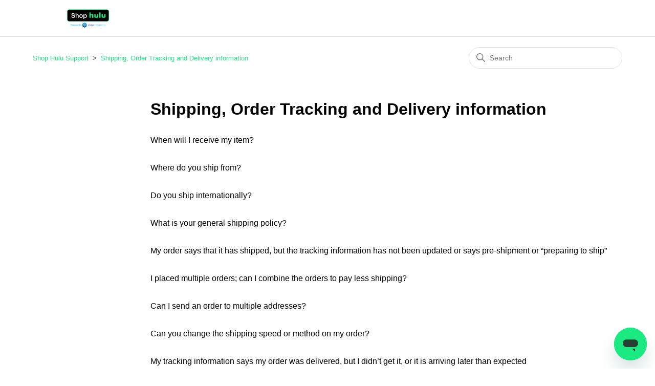

--- FILE ---
content_type: text/html; charset=utf-8
request_url: https://help.hulushopsupport.com/hc/en-us/sections/7212717402132-Shipping-Order-Tracking-and-Delivery-information
body_size: 4154
content:
<!DOCTYPE html>
<html dir="ltr" lang="en-US">
<head>
  <meta charset="utf-8" />
  <!-- v26831 -->


  <title>Shipping, Order Tracking and Delivery information &ndash; Shop Hulu Support</title>

  

  <link rel="canonical" href="https://help.hulushopsupport.com/hc/en-us/sections/7212717402132-Shipping-Order-Tracking-and-Delivery-information">
<link rel="alternate" hreflang="en-us" href="https://help.hulushopsupport.com/hc/en-us/sections/7212717402132-Shipping-Order-Tracking-and-Delivery-information">
<link rel="alternate" hreflang="x-default" href="https://help.hulushopsupport.com/hc/en-us/sections/7212717402132-Shipping-Order-Tracking-and-Delivery-information">

  <link rel="stylesheet" href="//static.zdassets.com/hc/assets/application-f34d73e002337ab267a13449ad9d7955.css" media="all" id="stylesheet" />
  <link rel="stylesheet" type="text/css" href="/hc/theming_assets/13631905/6344615466516/style.css?digest=33954632320148">

  <link rel="icon" type="image/x-icon" href="/hc/theming_assets/01HZP8S9Z04Y7HM4M0X6QDSX1G">

    

  <meta content="width=device-width, initial-scale=1.0" name="viewport" />
<!-- Make the translated search clear button label available for use in JS -->
<!-- See buildClearSearchButton() in script.js -->
<script type="text/javascript">window.searchClearButtonLabelLocalized = "Clear search";</script>

  
</head>
<body class="">
  
  
  

  <a class="skip-navigation" tabindex="1" href="#main-content">Skip to main content</a>

<header class="header">
  <div class="logo">
    <a title="Home" href="/hc/en-us">
    <a href="https://shop.hulu.com/">
      <img src="/hc/theming_assets/01HZP8S9V4EKH1WEJ7HXJ1A5TY" alt="Shop Hulu Support Help Center home page" />
      
    </a>
    </a>
  </div>
<!--   <div class="nav-wrapper">
    <button class="menu-button" aria-controls="user-nav" aria-expanded="false" aria-label="Toggle navigation menu">
      <svg xmlns="http://www.w3.org/2000/svg" width="16" height="16" focusable="false" viewBox="0 0 16 16" class="icon-menu">
        <path fill="none" stroke="currentColor" stroke-linecap="round" d="M1.5 3.5h13m-13 4h13m-13 4h13"/>
      </svg>
    </button>
    <nav class="user-nav" id="user-nav">
      
      <a class="submit-a-request" href="/hc/en-us/requests/new">Submit a request</a>
    </nav>
  </div> -->
</header>


  <main role="main">
    <div class="container-divider"></div>
<div class="container">
  <nav class="sub-nav">
    <ol class="breadcrumbs">
  
    <li title="Shop Hulu Support">
      
        <a href="/hc/en-us">Shop Hulu Support</a>
      
    </li>
  
    <li title="Shipping, Order Tracking and Delivery information">
      
        <a href="/hc/en-us/sections/7212717402132-Shipping-Order-Tracking-and-Delivery-information">Shipping, Order Tracking and Delivery information</a>
      
    </li>
  
</ol>

    <div class="search-container">
      <svg xmlns="http://www.w3.org/2000/svg" width="12" height="12" focusable="false" viewBox="0 0 12 12" class="search-icon" aria-hidden="true">
        <circle cx="4.5" cy="4.5" r="4" fill="none" stroke="currentColor"/>
        <path stroke="currentColor" stroke-linecap="round" d="M11 11L7.5 7.5"/>
      </svg>
      <form role="search" class="search" data-search="" action="/hc/en-us/search" accept-charset="UTF-8" method="get"><input type="hidden" name="utf8" value="&#x2713;" autocomplete="off" /><input type="search" name="query" id="query" placeholder="Search" aria-label="Search" /></form>
    </div>
  </nav>

  <div class="section-container">
    <section id="main-content" class="section-content">
      <header class="page-header">
        <h1>Shipping, Order Tracking and Delivery information</h1>
        
        
      </header>

      

      

      
        <ul class="article-list">
          
            <li class="article-list-item ">
              
              <a href="/hc/en-us/articles/7212898886164-When-will-I-receive-my-item" class="article-list-link">When will I receive my item?</a>
              
            </li>
          
            <li class="article-list-item ">
              
              <a href="/hc/en-us/articles/7212899935892-Where-do-you-ship-from" class="article-list-link">Where do you ship from?</a>
              
            </li>
          
            <li class="article-list-item ">
              
              <a href="/hc/en-us/articles/7212947743124-Do-you-ship-internationally" class="article-list-link">Do you ship internationally?</a>
              
            </li>
          
            <li class="article-list-item ">
              
              <a href="/hc/en-us/articles/7212948991380-What-is-your-general-shipping-policy" class="article-list-link">What is your general shipping policy?</a>
              
            </li>
          
            <li class="article-list-item ">
              
              <a href="/hc/en-us/articles/7212950282260-My-order-says-that-it-has-shipped-but-the-tracking-information-has-not-been-updated-or-says-pre-shipment-or-preparing-to-ship" class="article-list-link">My order says that it has shipped, but the tracking information has not been updated or says pre-shipment or “preparing to ship”</a>
              
            </li>
          
            <li class="article-list-item ">
              
              <a href="/hc/en-us/articles/7212954758548-I-placed-multiple-orders-can-I-combine-the-orders-to-pay-less-shipping" class="article-list-link">I placed multiple orders; can I combine the orders to pay less shipping?</a>
              
            </li>
          
            <li class="article-list-item ">
              
              <a href="/hc/en-us/articles/7212952354196-Can-I-send-an-order-to-multiple-addresses" class="article-list-link">Can I send an order to multiple addresses?</a>
              
            </li>
          
            <li class="article-list-item ">
              
              <a href="/hc/en-us/articles/7213003497876-Can-you-change-the-shipping-speed-or-method-on-my-order" class="article-list-link">Can you change the shipping speed or method on my order?</a>
              
            </li>
          
            <li class="article-list-item ">
              
              <a href="/hc/en-us/articles/7213004494228-My-tracking-information-says-my-order-was-delivered-but-I-didn-t-get-it-or-it-is-arriving-later-than-expected" class="article-list-link">My tracking information says my order was delivered, but I didn’t get it, or it is arriving later than expected</a>
              
            </li>
          
            <li class="article-list-item ">
              
              <a href="/hc/en-us/articles/7212958448404-I-did-not-receive-all-of-the-items-in-my-order" class="article-list-link">I did not receive all of the items in my order!</a>
              
            </li>
          
            <li class="article-list-item ">
              
              <a href="/hc/en-us/articles/7212959391892-I-live-out-of-the-country-but-have-a-U-S-Military-address-can-you-ship-it-to-me" class="article-list-link">I live out of the country, but have a U.S. Military address, can you ship it to me?</a>
              
            </li>
          
            <li class="article-list-item ">
              
              <a href="/hc/en-us/articles/7213007219604-Can-you-ship-to-a-PO-BOX" class="article-list-link">Can you ship to a PO BOX?</a>
              
            </li>
          
            <li class="article-list-item ">
              
              <a href="/hc/en-us/articles/7213008242196-I-don-t-like-a-certain-postal-carrier-and-want-you-to-use-a-different-carrier-is-that-possible" class="article-list-link">I don’t like a certain postal carrier and want you to use a different carrier, is that possible?</a>
              
            </li>
          
            <li class="article-list-item ">
              
              <a href="/hc/en-us/articles/7213009191700-I-was-charged-a-fee-because-I-used-a-forwarding-service-to-ship-my-packages-Who-is-responsible-for-that-fee" class="article-list-link">I was charged a fee because I used a forwarding service to ship my packages. Who is responsible for that fee?</a>
              
            </li>
          
            <li class="article-list-item ">
              
              <a href="/hc/en-us/articles/7213010242580-I-used-a-forwarding-service-to-have-my-order-sent-to-another-address-after-it-was-delivered-to-the-shipping-address-and-my-order-was-lost-or-stolen-Can-you-replace-my-lost-order" class="article-list-link">I used a forwarding service to have my order sent to another address after it was delivered to the shipping address and my order was lost or stolen. Can you replace my lost order?</a>
              
            </li>
          
            <li class="article-list-item ">
              
              <a href="/hc/en-us/articles/7213032015252-Will-I-have-to-pay-international-taxes-duties" class="article-list-link">Will I have to pay international taxes &amp; duties?</a>
              
            </li>
          
        </ul>
      

      

    </section>
  </div>
</div>

  </main>

  <footer class="footer">
  <div class="footer-inner">
    <p><a href="https://www.omniecsr.com" target="_blank">Powered By Omnie</a></p>

    <div class="footer-language-selector">
      
    </div>
  </div>
</footer>



  <!-- / -->

  
  <script src="//static.zdassets.com/hc/assets/en-us.f90506476acd6ed8bfc8.js"></script>
  

  <script type="text/javascript">
  /*

    Greetings sourcecode lurker!

    This is for internal Zendesk and legacy usage,
    we don't support or guarantee any of these values
    so please don't build stuff on top of them.

  */

  HelpCenter = {};
  HelpCenter.account = {"subdomain":"snowcommerce","environment":"production","name":"Snow Commerce"};
  HelpCenter.user = {"identifier":"da39a3ee5e6b4b0d3255bfef95601890afd80709","email":null,"name":"","role":"anonymous","avatar_url":"https://assets.zendesk.com/hc/assets/default_avatar.png","is_admin":false,"organizations":[],"groups":[]};
  HelpCenter.internal = {"asset_url":"//static.zdassets.com/hc/assets/","web_widget_asset_composer_url":"https://static.zdassets.com/ekr/snippet.js","current_session":{"locale":"en-us","csrf_token":null,"shared_csrf_token":null},"usage_tracking":{"event":"section_viewed","data":"[base64]--dfd984b1a6c07e6c95f8c5e1f012336ced467367","url":"https://help.hulushopsupport.com/hc/activity"},"current_record_id":null,"current_record_url":null,"current_record_title":null,"current_text_direction":"ltr","current_brand_id":6344615466516,"current_brand_name":"Shop Hulu","current_brand_url":"https://shophulu.zendesk.com","current_brand_active":true,"current_path":"/hc/en-us/sections/7212717402132-Shipping-Order-Tracking-and-Delivery-information","show_autocomplete_breadcrumbs":false,"user_info_changing_enabled":false,"has_user_profiles_enabled":false,"has_end_user_attachments":true,"user_aliases_enabled":false,"has_anonymous_kb_voting":true,"has_multi_language_help_center":true,"show_at_mentions":false,"embeddables_config":{"embeddables_web_widget":true,"embeddables_help_center_auth_enabled":false,"embeddables_connect_ipms":false},"answer_bot_subdomain":"static","gather_plan_state":"subscribed","has_article_verification":true,"has_gather":true,"has_ckeditor":false,"has_community_enabled":false,"has_community_badges":true,"has_community_post_content_tagging":false,"has_gather_content_tags":true,"has_guide_content_tags":true,"has_user_segments":true,"has_answer_bot_web_form_enabled":false,"has_garden_modals":false,"theming_cookie_key":"hc-da39a3ee5e6b4b0d3255bfef95601890afd80709-2-preview","is_preview":false,"has_search_settings_in_plan":true,"theming_api_version":2,"theming_settings":{"brand_color":"rgba(27, 233, 129, 1)","brand_text_color":"rgba(0, 0, 0, 1)","text_color":"rgba(0, 0, 0, 1)","link_color":"rgba(27, 233, 129, 1)","hover_link_color":"rgba(27, 233, 129, 1)","visited_link_color":"rgba(27, 233, 129, 1)","background_color":"#FFFFFF","heading_font":"'Century Gothic', sans-serif","text_font":"Helvetica, Arial, sans-serif","logo":"/hc/theming_assets/01HZP8S9V4EKH1WEJ7HXJ1A5TY","show_brand_name":false,"favicon":"/hc/theming_assets/01HZP8S9Z04Y7HM4M0X6QDSX1G","homepage_background_image":"/hc/theming_assets/01HZP8SA4R5QNSGZ7KSZ3PBMXT","community_background_image":"/hc/theming_assets/01HZP8SABKG702C5BJX0BB928R","community_image":"/hc/theming_assets/01HZP8SAFC4GMG2J6YHYS5RPVV","instant_search":true,"scoped_kb_search":false,"scoped_community_search":false,"show_recent_activity":false,"show_articles_in_section":true,"show_article_author":false,"show_article_comments":false,"show_follow_article":false,"show_recently_viewed_articles":false,"show_related_articles":false,"show_article_sharing":true,"show_follow_section":false,"show_follow_post":false,"show_post_sharing":true,"show_follow_topic":false},"has_pci_credit_card_custom_field":true,"help_center_restricted":false,"is_assuming_someone_else":false,"flash_messages":[],"user_photo_editing_enabled":true,"user_preferred_locale":"en-us","base_locale":"en-us","login_url":"https://snowcommerce.zendesk.com/access?brand_id=6344615466516\u0026return_to=https%3A%2F%2Fhelp.hulushopsupport.com%2Fhc%2Fen-us%2Fsections%2F7212717402132-Shipping-Order-Tracking-and-Delivery-information","has_alternate_templates":true,"has_custom_statuses_enabled":false,"has_hc_generative_answers_setting_enabled":true,"has_generative_search_with_zgpt_enabled":false,"has_suggested_initial_questions_enabled":false,"has_guide_service_catalog":true,"has_service_catalog_search_poc":false,"has_service_catalog_itam":false,"has_csat_reverse_2_scale_in_mobile":false,"has_knowledge_navigation":false,"has_unified_navigation":false,"has_csat_bet365_branding":false,"version":"v26831","dev_mode":false};
</script>

  
  
  <script src="//static.zdassets.com/hc/assets/hc_enduser-2a5c7d395cc5df83aeb04ab184a4dcef.js"></script>
  <script type="text/javascript" src="/hc/theming_assets/13631905/6344615466516/script.js?digest=33954632320148"></script>
  
</body>
</html>